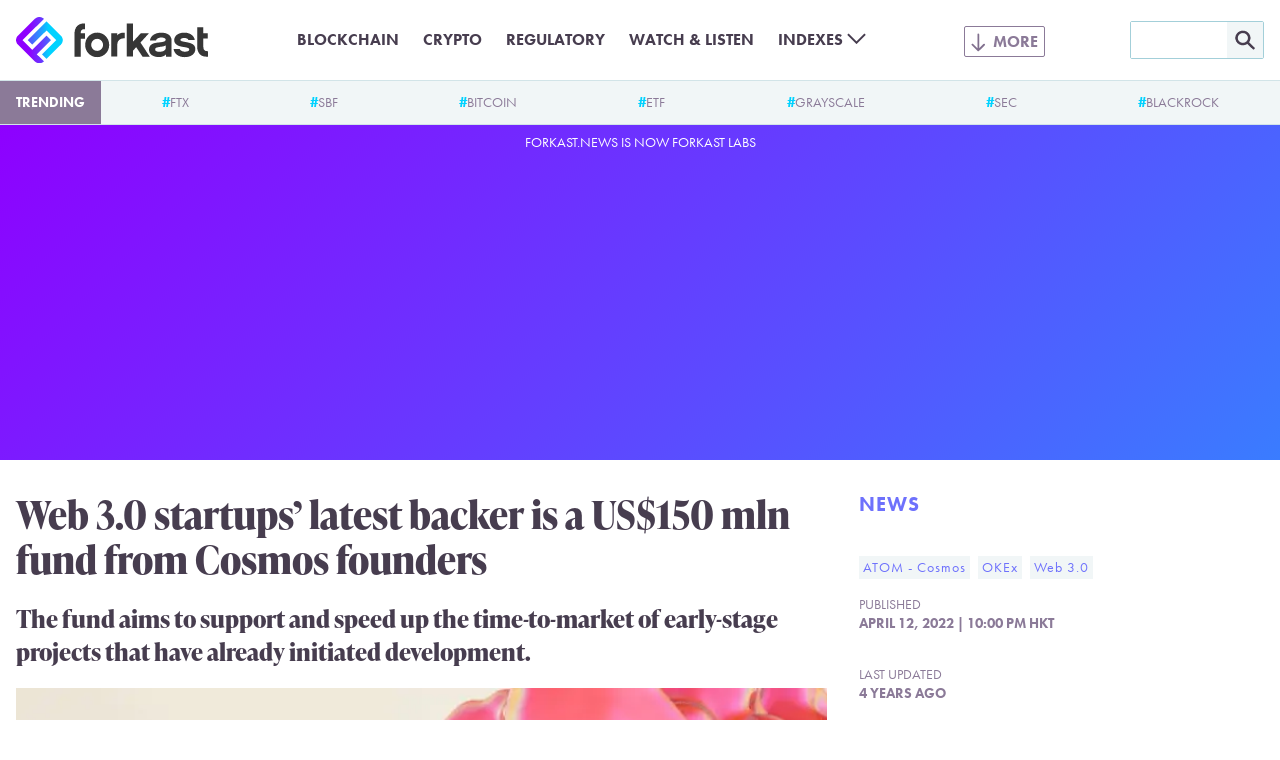

--- FILE ---
content_type: text/html; charset=utf-8
request_url: https://www.google.com/recaptcha/api2/aframe
body_size: 248
content:
<!DOCTYPE HTML><html><head><meta http-equiv="content-type" content="text/html; charset=UTF-8"></head><body><script nonce="mvy_eFiOfWjiSHF7epDi1Q">/** Anti-fraud and anti-abuse applications only. See google.com/recaptcha */ try{var clients={'sodar':'https://pagead2.googlesyndication.com/pagead/sodar?'};window.addEventListener("message",function(a){try{if(a.source===window.parent){var b=JSON.parse(a.data);var c=clients[b['id']];if(c){var d=document.createElement('img');d.src=c+b['params']+'&rc='+(localStorage.getItem("rc::a")?sessionStorage.getItem("rc::b"):"");window.document.body.appendChild(d);sessionStorage.setItem("rc::e",parseInt(sessionStorage.getItem("rc::e")||0)+1);localStorage.setItem("rc::h",'1768728533690');}}}catch(b){}});window.parent.postMessage("_grecaptcha_ready", "*");}catch(b){}</script></body></html>

--- FILE ---
content_type: image/svg+xml
request_url: https://forkast.news/wp-content/themes/forkast/img/mag.svg
body_size: -398
content:
<svg xmlns="http://www.w3.org/2000/svg" fill="none" viewBox="0 0 24 25">
  <path fill="#473D4F" fill-rule="evenodd" d="M13.76 14.2a6.1 6.1 0 11-8.63-8.64 6.1 6.1 0 018.63 8.64zm1.08 3.01a9.1 9.1 0 111.97-1.97c.17.07.33.18.47.32l6.03 6.03a1.5 1.5 0 01-2.12 2.12l-6.03-6.03a1.5 1.5 0 01-.32-.47z" clip-rule="evenodd"/>
</svg>
